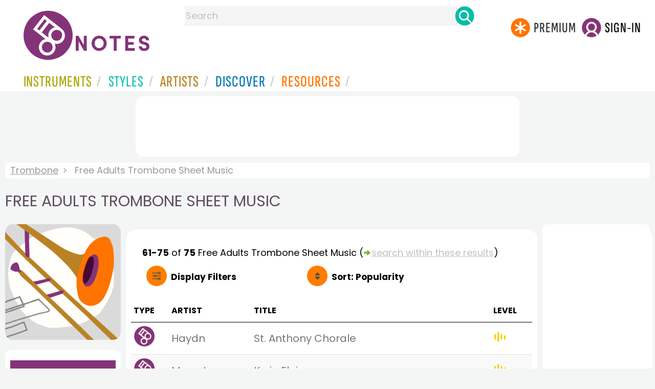

--- FILE ---
content_type: text/html; charset=utf-8
request_url: https://www.google.com/recaptcha/api2/aframe
body_size: 267
content:
<!DOCTYPE HTML><html><head><meta http-equiv="content-type" content="text/html; charset=UTF-8"></head><body><script nonce="MOLkH0uKaw2FSIuNlM9Evg">/** Anti-fraud and anti-abuse applications only. See google.com/recaptcha */ try{var clients={'sodar':'https://pagead2.googlesyndication.com/pagead/sodar?'};window.addEventListener("message",function(a){try{if(a.source===window.parent){var b=JSON.parse(a.data);var c=clients[b['id']];if(c){var d=document.createElement('img');d.src=c+b['params']+'&rc='+(localStorage.getItem("rc::a")?sessionStorage.getItem("rc::b"):"");window.document.body.appendChild(d);sessionStorage.setItem("rc::e",parseInt(sessionStorage.getItem("rc::e")||0)+1);localStorage.setItem("rc::h",'1764942029070');}}}catch(b){}});window.parent.postMessage("_grecaptcha_ready", "*");}catch(b){}</script></body></html>